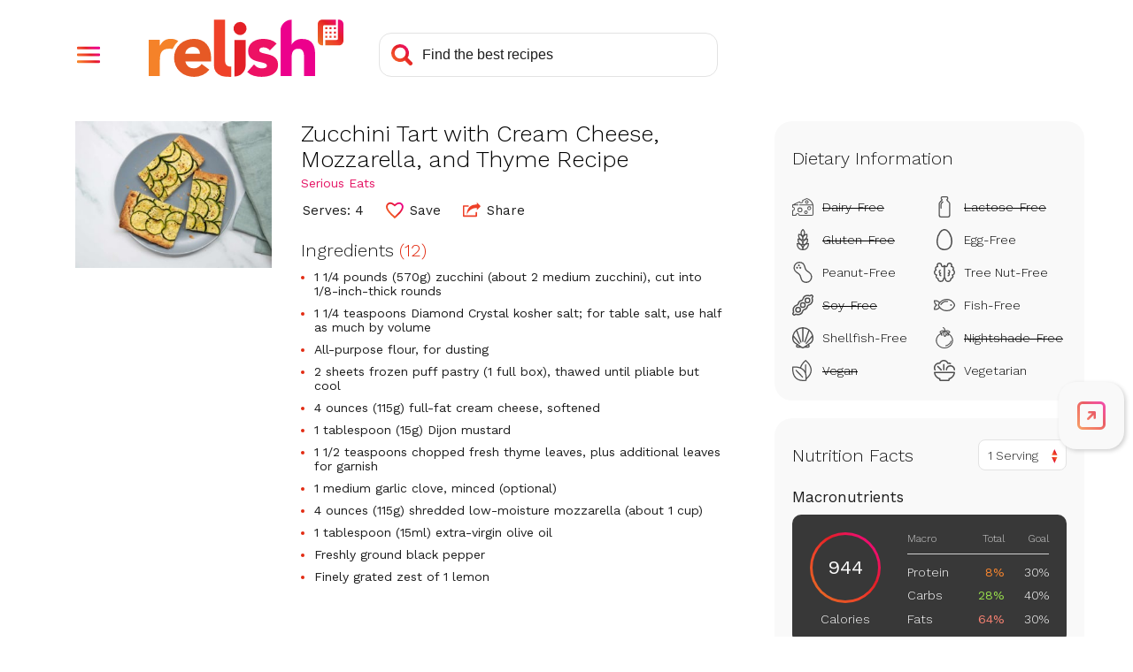

--- FILE ---
content_type: text/html; charset=utf-8
request_url: https://www.google.com/recaptcha/api2/aframe
body_size: 268
content:
<!DOCTYPE HTML><html><head><meta http-equiv="content-type" content="text/html; charset=UTF-8"></head><body><script nonce="9_bXE9a3zDi3K43QEfDDaA">/** Anti-fraud and anti-abuse applications only. See google.com/recaptcha */ try{var clients={'sodar':'https://pagead2.googlesyndication.com/pagead/sodar?'};window.addEventListener("message",function(a){try{if(a.source===window.parent){var b=JSON.parse(a.data);var c=clients[b['id']];if(c){var d=document.createElement('img');d.src=c+b['params']+'&rc='+(localStorage.getItem("rc::a")?sessionStorage.getItem("rc::b"):"");window.document.body.appendChild(d);sessionStorage.setItem("rc::e",parseInt(sessionStorage.getItem("rc::e")||0)+1);localStorage.setItem("rc::h",'1763326782317');}}}catch(b){}});window.parent.postMessage("_grecaptcha_ready", "*");}catch(b){}</script></body></html>